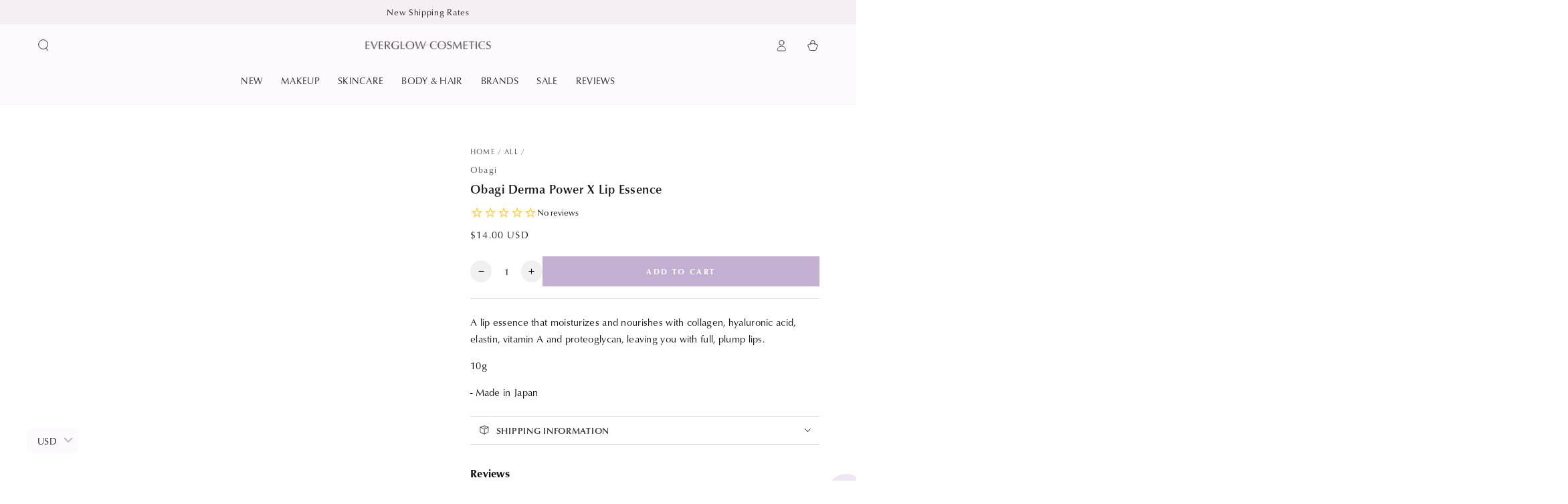

--- FILE ---
content_type: text/javascript; charset=utf-8
request_url: https://www.everglowcosmetics.com/collections/all/products/obagi-derma-power-x-lip-essence.js
body_size: 213
content:
{"id":1312435830893,"title":"Obagi Derma Power X Lip Essence","handle":"obagi-derma-power-x-lip-essence","description":"\u003cp\u003eA lip essence that moisturizes and nourishes with collagen, hyaluronic acid, elastin, vitamin A and proteoglycan, leaving you with full, plump lips.\u003c\/p\u003e\n\u003cp\u003e10g\u003c\/p\u003e\n\u003cp\u003e- Made in Japan\u003c\/p\u003e","published_at":"2020-05-10T11:31:23+09:00","created_at":"2018-06-21T12:31:29+09:00","vendor":"Obagi","type":"Skincare","tags":["Lip Balm","Lip Treatment","Obagi","Under ¥2500"],"price":220000,"price_min":220000,"price_max":220000,"available":true,"price_varies":false,"compare_at_price":null,"compare_at_price_min":0,"compare_at_price_max":0,"compare_at_price_varies":false,"variants":[{"id":12374101917805,"title":"Default Title","option1":"Default Title","option2":null,"option3":null,"sku":"","requires_shipping":true,"taxable":true,"featured_image":null,"available":true,"name":"Obagi Derma Power X Lip Essence","public_title":null,"options":["Default Title"],"price":220000,"weight":50,"compare_at_price":null,"inventory_quantity":-88,"inventory_management":null,"inventory_policy":"deny","barcode":null,"requires_selling_plan":false,"selling_plan_allocations":[]}],"images":["\/\/cdn.shopify.com\/s\/files\/1\/1408\/0624\/products\/obagi-lipessence.jpg?v=1529552199"],"featured_image":"\/\/cdn.shopify.com\/s\/files\/1\/1408\/0624\/products\/obagi-lipessence.jpg?v=1529552199","options":[{"name":"Title","position":1,"values":["Default Title"]}],"url":"\/products\/obagi-derma-power-x-lip-essence","media":[{"alt":null,"id":1041899847789,"position":1,"preview_image":{"aspect_ratio":1.0,"height":930,"width":930,"src":"https:\/\/cdn.shopify.com\/s\/files\/1\/1408\/0624\/products\/obagi-lipessence.jpg?v=1529552199"},"aspect_ratio":1.0,"height":930,"media_type":"image","src":"https:\/\/cdn.shopify.com\/s\/files\/1\/1408\/0624\/products\/obagi-lipessence.jpg?v=1529552199","width":930}],"requires_selling_plan":false,"selling_plan_groups":[]}